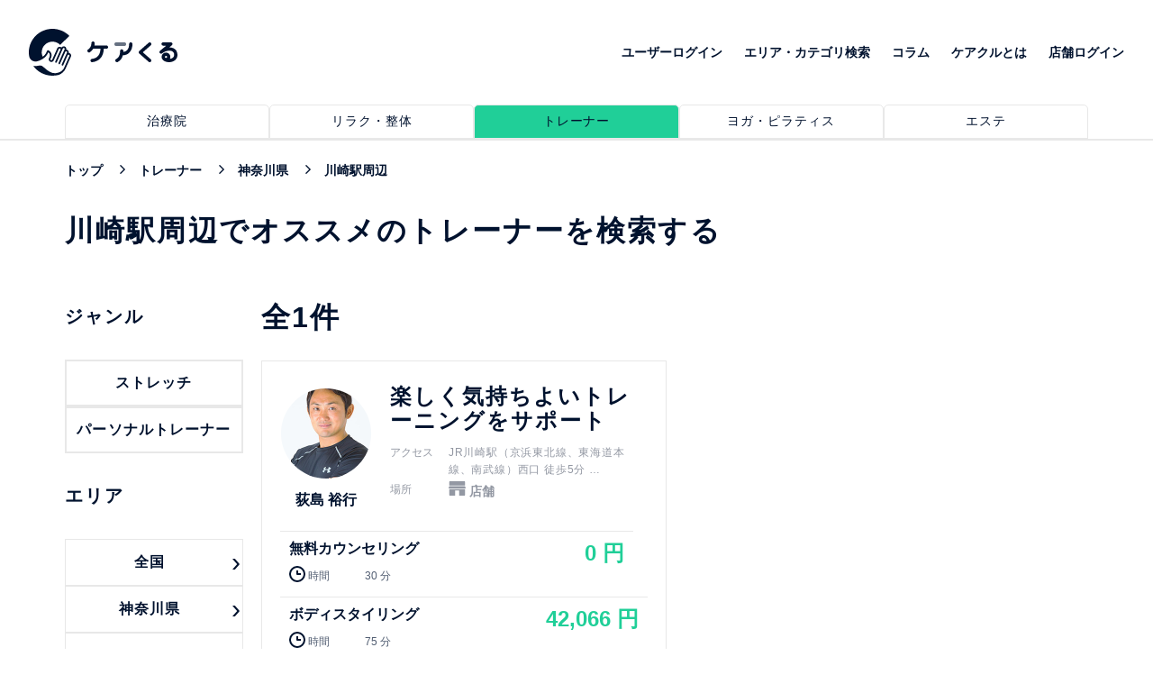

--- FILE ---
content_type: text/html; charset=utf-8
request_url: https://carecle.com/kanagawa/trainer/1434
body_size: 20597
content:
<!DOCTYPE html>
<html lang='ja'>
<head>
<!-- / Google Tag Manager -->
<script>
  (function(w,d,s,l,i){w[l]=w[l]||[];w[l].push({'gtm.start':
  new Date().getTime(),event:'gtm.js'});var f=d.getElementsByTagName(s)[0],
  j=d.createElement(s),dl=l!='dataLayer'?'&l='+l:'';j.async=true;j.src=
  'https://www.googletagmanager.com/gtm.js?id='+i+dl;f.parentNode.insertBefore(j,f);
  })(window,document,'script','dataLayer','GTM-MHCR84L');
</script>
<meta content='text/html; charset=UTF-8' http-equiv='Content-Type'>
<base href='/'>
<meta charset='UTF-8'>
<meta content='width=device-width, initial-scale=1.0' name='viewport'>
<meta content='ie=edge' http-equiv='X-UA-Compatible'>
<meta content='website' property='og:type'>
<meta content='ケアくる' property='og:site_name'>
<meta content='https://carecle.com/kanagawa/trainer/1434' property='og:url'>
<meta content='https://carecle.com/assets/carecle_ogp-6595d5ecbca93dd52203d43cdca549b6d90ee0f3acf397fe82660a690d17f596.jpg' property='og:image'>
<link href='https://carecle.com/kanagawa/trainer/1434' rel='canonical'>
<meta content='川崎駅周辺でオススメのトレーナーを検索する | ケアくる' property='og:title'>
<meta content='川崎駅周辺であなたにぴったりなパーソナルトレーナーは1件ありました。口コミやランキングから人気・おすすめのパーソナルトレーナーを検索して予約することができます！' property='og:description'>
<meta content='川崎駅周辺であなたにぴったりなパーソナルトレーナーは1件ありました。口コミやランキングから人気・おすすめのパーソナルトレーナーを検索して予約することができます！' name='description'>
<meta content='川崎駅周辺、検索一覧、パーソナルトレーナー、トレーニング、トレーナー、予約' name='keywords'>
<title>川崎駅周辺でオススメのトレーナーを検索する | ケアくる</title>

<link rel="shortcut icon" type="image/x-icon" href="/assets/favicon-ba00234b4efbcdce40a9701dd315b2c5911b1d36133169879c614e13b471490b.ico" />
<meta name="csrf-param" content="authenticity_token" />
<meta name="csrf-token" content="oVtJh4VHq8Qy98PDEYSydFZlSwzpSa2WKguoFvFXnCfcHMyE81pksFUoA5nCZKZCAIU2KxZgiNWzNNZ5HNnyKQ==" />
<link rel="stylesheet" media="screen" href="/assets/application-bc34d360cdc67d5f3442a64a9a08ab1a2c2de8aad73d864b14ed481b84b07481.css" />

<script src="/assets/application-2c0bd8f05a5fdf6a6af6522e750ba9c7cc1152aeb9e438759e723c2019b0efbf.js"></script>
</head>
<body>
<!-- / Google Tag Manager (noscript) -->
<noscript>
<iframe height='0' src='https://www.googletagmanager.com/ns.html?id=GTM-MHCR84L' style='display:none;visibility:hidden' width='0'></iframe>
</noscript>
<div class='loading' id='loading'></div>
<script>$(document).ready(function() {  });</script>

<header>
<div class='header-top clearfix'>
<div class='logo'>
<a href="/trainer"><img alt="ケアクル" title="ケアクル" src="/assets/front/logo-head-f0d37be12c1e3540292fe5cb996a958ef3e1adee36db1cbb84d32342497ba659.svg" />
</a>
</div>
<nav>
<ul>
<li>
<a href="/customers/sign_in">ユーザーログイン</a>
</li>
<li>
<a href="/browse">エリア・カテゴリ検索</a>
</li>
<li>
<a href="/column">コラム</a>
</li>
<li>
<a href="/about">ケアクルとは</a>
</li>
<li>
<a href="/owner/users/sign_in">店舗ログイン</a>
</li>
</ul>
</nav>
</div>

<div class='gnavi-head'>
<div class='wrap'>
<ul class='clearfix'>
<li>
<a class="" href="/clinic/kanagawa"><span>治療院</span>
</a></li>
<li>
<a class="" href="/relaxation/kanagawa"><span>リラク・整体</span>
</a></li>
<li>
<a class="active" href="/trainer/kanagawa"><span>トレーナー</span>
</a></li>
<li>
<a class="" href="/yoga_pilate/kanagawa"><span>ヨガ・ピラティス</span>
</a></li>
<li>
<a class="" href="/beauty_salon/kanagawa"><span>エステ</span>
</a></li>
</ul>
</div>
</div>

<div class='container clearfix'>
<ul class='breadcrumb-front black'>
<li class='breadcrumb-item' itemscope='itemscope' itemtype='http://data-vocabulary.org/Breadcrumb'>
<a itemprop="url" href="/"><span itemprop='title'>トップ</span>
</a></li>
<li class='breadcrumb-item' itemscope='itemscope' itemtype='http://data-vocabulary.org/Breadcrumb'>
<a itemprop="url" href="/trainer"><span itemprop='title'>トレーナー</span>
</a></li>
<li class='breadcrumb-item' itemscope='itemscope' itemtype='http://data-vocabulary.org/Breadcrumb'>
<a itemprop="url" href="/trainer/kanagawa"><span itemprop='title'>神奈川県</span>
</a></li>
<li class='breadcrumb-item' itemscope='itemscope' itemtype='http://data-vocabulary.org/Breadcrumb'>
<a>
<span itemprop='title'>川崎駅周辺</span>
</a>
</li>
</ul>

</div>
</header>
<main>
<section>
<div class='container'>
<h1 class='title-main'>川崎駅周辺でオススメのトレーナーを検索する</h1>
</div>
</section>
<section>
<div class='container'>
<div class='wrap-list-doctor left-nav-category'>
<div class='category-nav'>
<div class='title-main'>ジャンル</div>
<div class='wrap-search-by-category'>
<ul class='clearfix'>
<li>
<a class="" href="/kanagawa/trainer/stretch/1434"><h2>ストレッチ</h2>
</a></li>
<li>
<a class="" href="/kanagawa/trainer/personal_trainer/1434"><h2>パーソナルトレーナー</h2>
</a></li>
</ul>
</div>

<div class='title-main'>エリア</div>
<div class='nav-area'>
<ul class='clearfix'>
<li class='tooltip'>
<a class='menu'>全国</a>
<div class='wrap-tooltipMenu'>
<div class='tooltipMenu rightSide wrap-area-group'>
<div class='sub-menu'>
<div class='list-area-group'>
<div class='name'>北海道・東北</div>
<div class='list-prefectures'>
<a class="sub-nav-link" href="/trainer/hokkaido">北海道</a>
<a class="sub-nav-link" href="/trainer/aomori">青森県</a>
<a class="sub-nav-link" href="/trainer/akita">秋田県</a>
<a class="sub-nav-link" href="/trainer/yamagata">山形県</a>
<a class="sub-nav-link" href="/trainer/iwate">岩手県</a>
<a class="sub-nav-link" href="/trainer/miyagi">宮城県</a>
<a class="sub-nav-link" href="/trainer/fukushima">福島県</a>
</div>
</div>
<div class='list-area-group'>
<div class='name'>関東</div>
<div class='list-prefectures'>
<a class="sub-nav-link" href="/trainer/tokyo">東京都</a>
<a class="sub-nav-link" href="/trainer/kanagawa">神奈川県</a>
<a class="sub-nav-link" href="/trainer/saitama">埼玉県</a>
<a class="sub-nav-link" href="/trainer/chiba">千葉県</a>
<a class="sub-nav-link" href="/trainer/tochigi">栃木県</a>
<a class="sub-nav-link" href="/trainer/ibaragi">茨城県</a>
<a class="sub-nav-link" href="/trainer/gunma">群馬県</a>
</div>
</div>
<div class='list-area-group'>
<div class='name'>中部</div>
<div class='list-prefectures'>
<a class="sub-nav-link" href="/trainer/aichi">愛知県</a>
<a class="sub-nav-link" href="/trainer/gifu">岐阜県</a>
<a class="sub-nav-link" href="/trainer/shizuoka">静岡県</a>
<a class="sub-nav-link" href="/trainer/mie">三重県</a>
<a class="sub-nav-link" href="/trainer/niigata">新潟県</a>
<a class="sub-nav-link" href="/trainer/yamanashi">山梨県</a>
<a class="sub-nav-link" href="/trainer/nagano">長野県</a>
<a class="sub-nav-link" href="/trainer/ishikawa">石川県</a>
<a class="sub-nav-link" href="/trainer/toyama">富山県</a>
<a class="sub-nav-link" href="/trainer/fukui">福井県</a>
</div>
</div>
<div class='list-area-group'>
<div class='name'>関西</div>
<div class='list-prefectures'>
<a class="sub-nav-link" href="/trainer/osaka">大阪府</a>
<a class="sub-nav-link" href="/trainer/hyogo">兵庫県</a>
<a class="sub-nav-link" href="/trainer/kyoto">京都府</a>
<a class="sub-nav-link" href="/trainer/shiga">滋賀県</a>
<a class="sub-nav-link" href="/trainer/nara">奈良県</a>
<a class="sub-nav-link" href="/trainer/wakayama">和歌山県</a>
</div>
</div>
<div class='list-area-group'>
<div class='name'>中国・四国</div>
<div class='list-prefectures'>
<a class="sub-nav-link" href="/trainer/okayama">岡山県</a>
<a class="sub-nav-link" href="/trainer/hiroshima">広島県</a>
<a class="sub-nav-link" href="/trainer/tottori">鳥取県</a>
<a class="sub-nav-link" href="/trainer/shimane">島根県</a>
<a class="sub-nav-link" href="/trainer/yamaguchi">山口県</a>
<a class="sub-nav-link" href="/trainer/kagawa">香川県</a>
<a class="sub-nav-link" href="/trainer/tokushima">徳島県</a>
<a class="sub-nav-link" href="/trainer/ehime">愛媛県</a>
<a class="sub-nav-link" href="/trainer/kochi">高知県</a>
</div>
</div>
<div class='list-area-group'>
<div class='name'>九州・沖縄</div>
<div class='list-prefectures'>
<a class="sub-nav-link" href="/trainer/fukuoka">福岡県</a>
<a class="sub-nav-link" href="/trainer/saga">佐賀県</a>
<a class="sub-nav-link" href="/trainer/nagasaki">長崎県</a>
<a class="sub-nav-link" href="/trainer/kumamoto">熊本県</a>
<a class="sub-nav-link" href="/trainer/oita">大分県</a>
<a class="sub-nav-link" href="/trainer/miyazaki">宮崎県</a>
<a class="sub-nav-link" href="/trainer/kagoshima">鹿児島県</a>
<a class="sub-nav-link" href="/trainer/okinawa">沖縄県</a>
</div>
</div>
</div>
</div>
</div>
</li>
<li class='tooltip'>
<a class='menu'>神奈川県</a>
<div class='wrap-tooltipMenu'>
<div class='tooltipMenu rightSide'>
<div class='sub-menu'>
<div class='sub-title'>エリアで探す</div>
<div class='list-areas'>
<a class="sub-nav-link" href="/kanagawa/trainer/1401">横浜駅周辺</a>
<a class="sub-nav-link" href="/kanagawa/trainer/1402">関内・伊勢佐木町</a>
<a class="sub-nav-link" href="/kanagawa/trainer/1403">みなとみらい・元町・中華街</a>
<a class="sub-nav-link" href="/kanagawa/trainer/1404">山手・本牧</a>
<a class="sub-nav-link" href="/kanagawa/trainer/1405">日吉・綱島・大倉山</a>
<a class="sub-nav-link" href="/kanagawa/trainer/1406">鶴見</a>
<a class="sub-nav-link" href="/kanagawa/trainer/1407">菊名～反町</a>
<a class="sub-nav-link" href="/kanagawa/trainer/1408">小机～中山（横浜線）</a>
<a class="sub-nav-link" href="/kanagawa/trainer/1409">港北ニュータウン</a>
<a class="sub-nav-link" href="/kanagawa/trainer/1410">新横浜駅周辺</a>
<a class="sub-nav-link" href="/kanagawa/trainer/1411">三ッ沢・羽沢</a>
<a class="sub-nav-link" href="/kanagawa/trainer/1412">神奈川・東神奈川</a>
<a class="sub-nav-link" href="/kanagawa/trainer/1413">子安・新子安</a>
<a class="sub-nav-link" href="/kanagawa/trainer/1414">藤が丘・青葉台・田奈</a>
<a class="sub-nav-link" href="/kanagawa/trainer/1415">たまプラーザ～市が尾</a>
<a class="sub-nav-link" href="/kanagawa/trainer/1416">長津田・十日市場</a>
<a class="sub-nav-link" href="/kanagawa/trainer/1417">保土ケ谷・天王町・星川</a>
<a class="sub-nav-link" href="/kanagawa/trainer/1418">いずみ野線・中田周辺</a>
<a class="sub-nav-link" href="/kanagawa/trainer/1419">上大岡・永谷</a>
<a class="sub-nav-link" href="/kanagawa/trainer/1420">金沢文庫・金沢八景・能見台</a>
<a class="sub-nav-link" href="/kanagawa/trainer/1421">和田町～鶴ヶ峰</a>
<a class="sub-nav-link" href="/kanagawa/trainer/1422">戸塚・東戸塚</a>
<a class="sub-nav-link" href="/kanagawa/trainer/1423">磯子・根岸・杉田</a>
<a class="sub-nav-link" href="/kanagawa/trainer/1424">二俣川・希望ヶ丘・三ツ境</a>
<a class="sub-nav-link" href="/kanagawa/trainer/1425">黄金町・井土ヶ谷・弘明寺</a>
<a class="sub-nav-link" href="/kanagawa/trainer/1426">洋光台・港南台・本郷台</a>
<a class="sub-nav-link" href="/kanagawa/trainer/1427">大船・北鎌倉</a>
<a class="sub-nav-link" href="/kanagawa/trainer/1428">鎌倉</a>
<a class="sub-nav-link" href="/kanagawa/trainer/1429">江ノ島</a>
<a class="sub-nav-link" href="/kanagawa/trainer/1430">藤沢・辻堂</a>
<a class="sub-nav-link" href="/kanagawa/trainer/1431">湘南台</a>
<a class="sub-nav-link" href="/kanagawa/trainer/1432">茅ヶ崎・寒川</a>
<a class="sub-nav-link" href="/kanagawa/trainer/1433">平塚・大磯・二宮</a>
<a class="sub-nav-link" href="/kanagawa/trainer/1434">川崎駅周辺</a>
<a class="sub-nav-link" href="/kanagawa/trainer/1435">川崎市幸区</a>
<a class="sub-nav-link" href="/kanagawa/trainer/1436">川崎市中原区</a>
<a class="sub-nav-link" href="/kanagawa/trainer/1437">川崎市高津区</a>
<a class="sub-nav-link" href="/kanagawa/trainer/1438">川崎市多摩区</a>
<a class="sub-nav-link" href="/kanagawa/trainer/1439">川崎市宮前区</a>
<a class="sub-nav-link" href="/kanagawa/trainer/1440">川崎市麻生区</a>
<a class="sub-nav-link" href="/kanagawa/trainer/1441">川崎市川崎区その他</a>
<a class="sub-nav-link" href="/kanagawa/trainer/1442">横須賀市</a>
<a class="sub-nav-link" href="/kanagawa/trainer/1443">逗子・葉山</a>
<a class="sub-nav-link" href="/kanagawa/trainer/1444">三浦海岸・三崎</a>
<a class="sub-nav-link" href="/kanagawa/trainer/1445">相模原市</a>
<a class="sub-nav-link" href="/kanagawa/trainer/1446">大和市</a>
<a class="sub-nav-link" href="/kanagawa/trainer/1447">座間市</a>
<a class="sub-nav-link" href="/kanagawa/trainer/1448">海老名市</a>
<a class="sub-nav-link" href="/kanagawa/trainer/1449">厚木市</a>
<a class="sub-nav-link" href="/kanagawa/trainer/1450">伊勢原市</a>
<a class="sub-nav-link" href="/kanagawa/trainer/1451">秦野市</a>
<a class="sub-nav-link" href="/kanagawa/trainer/1452">小田原</a>
<a class="sub-nav-link" href="/kanagawa/trainer/1453">南足柄・足柄上郡</a>
<a class="sub-nav-link" href="/kanagawa/trainer/1454">箱根</a>
<a class="sub-nav-link" href="/kanagawa/trainer/1455">湯河原・真鶴</a>
</div>
</div>
</div>
</div>
</li>
<li class='tooltip'>
<a class='menu station'>川崎駅周辺</a>
<div class='wrap-tooltipMenu'>
<div class='tooltipMenu rightSide'>
<div class='sub-menu'>
<div class='sub-title'>駅で探す</div>
<div class='list-areas'>
<a class="sub-nav-link" href="/kanagawa/trainer/1434/1434001">川崎駅</a>
<a class="sub-nav-link" href="/kanagawa/trainer/1434/1434002">京急川崎駅</a>
</div>
</div>
</div>
</div>
</li>
</ul>
</div>



</div>
<div class='list-doctor clearfix'>
<div class='title-main'>
全<b>1</b>件
</div>

<ul>
<li class='item'>
<div class='info-doctor'>
<div class='img'>
<img alt="es three 川崎店 荻島 裕行" title="es three 川崎店 荻島 裕行" src="https://s3-ap-northeast-1.amazonaws.com/carecle-web/images/profile_images/1156/thumb_defa6df5cc.jpeg" />
<div class='name'>
荻島 裕行
</div>
</div>
<div class='info-list'>
<div class='title'>
<a href="/detail/1156">楽しく気持ちよいトレーニングをサポート</a>
</div>
<div class='item stretch'>
<div class='label'>
アクセス
</div>
<div class='content'>
<span class='text'>
JR川崎駅（京浜東北線、東海道本線、南武線）西口 徒歩5分<br><br>南幸町二丁目交差点（ジョナサンが見えます）の信号を渡り左にすすみます。<br>家系とんこつラーメン峰のビル「Fins CROSS Kawasaki」の2階がエススリー ダイエットジム 川崎店です。「Fins CROSS Kawasaki」ビル入り口のインターフォンで201をお呼出ください。
</span>
</div>
</div>
<div class='item'>
<div class='label'>
場所
</div>
<div class='content'>
<b>
<svg height='16px' version='1.1' viewbox='0 0 19 16' width='19px' xmlns:xlink='http://www.w3.org/1999/xlink' xmlns='http://www.w3.org/2000/svg'>
<g fill-rule='evenodd' fill='none' stroke-width='1' stroke='none' transform='translate(-503.000000, -1742.000000)'>
<path d='M503.862283,1757.49025 C503.862283,1757.77177 504.087314,1758 504.364705,1758 L510.288677,1758 L510.288677,1752.2807 L514.711325,1752.2807 L514.711325,1758 L520.635112,1758 C520.912688,1758 521.137719,1757.77177 521.137719,1757.49025 L521.137719,1750.72922 L503.862283,1750.72922 L503.862283,1757.49025 Z M521.942411,1749.13651 L521.137719,1747.57242 L503.862283,1747.57242 L503.057591,1749.13651 C502.883247,1749.47566 503.125732,1749.88184 503.503012,1749.88184 L521.496804,1749.88184 C521.87427,1749.88184 522.116755,1749.47566 521.942411,1749.13651 Z M521.137719,1742.50975 C521.137719,1742.22823 520.912688,1742 520.635112,1742 L504.364705,1742 C504.087314,1742 503.862283,1742.22823 503.862283,1742.50975 L503.862283,1746.81919 L521.137719,1746.81919 L521.137719,1742.50975 Z' fill='#9398A3'></path>
</g>
</svg>
店舗
</b>
</div>
</div>
</div>
</div>
<div class='list-treatment'>
<ul>
<li>
<div class='service-block'>
<div class='content'>
<div class='title'>
無料カウンセリング
</div>
<div class='time'>
<img class="icon" title="時間" alt="時間" src="/assets/front/clock-icon-b6404b92bf69a66300d30ff57f99a5c62d70293581320b0b95f352bee60dadf1.svg" />
<span class='text'>時間</span>
<span class='minute'>
30
分
</span>
</div>
</div>
<div class='price'>
0
円
</div>
</div>
</li>
<li>
<div class='service-block'>
<div class='content'>
<div class='title'>
ボディスタイリング
</div>
<div class='time'>
<img class="icon" title="時間" alt="時間" src="/assets/front/clock-icon-b6404b92bf69a66300d30ff57f99a5c62d70293581320b0b95f352bee60dadf1.svg" />
<span class='text'>時間</span>
<span class='minute'>
75
分
</span>
</div>
</div>
<div class='price'>
42,066
円
</div>
</div>
</li>
</ul>
</div>
<span class='link-more'>
<a href="/detail/1156">詳細を見る</a>
</span>
<a class="anchor" href="/detail/1156">詳細を見る</a>
</li>

</ul>
</div>
</div>
<div class='pagination-box'>

</div>
</div>
</section>
</main>

<section>
<div class='container'>
<div class='faq-block'>
<div class='title-main'>よくある質問</div>
<ul class='clearfix'>
<li>
<p>
Q:
毎日の筋トレはやっていいんですか？<br>
</p>
<p>
A:
「トレーニング＝組織を傷つけること」です。傷ついた組織が修復する過程で、筋力がついてくるため、毎日同じ部分のトレーニングをやってしまうと傷ついた組織が修復される前に負荷がかかり、違和感や痛みを生じ怪我や故障に繋がる可能性があります。そのため、同じ部位のトレーニングは毎日やらないことをおすすめします。ですが日によって鍛える部分を変えることで、毎日トレーニングを行うことは可能です。
</p>
</li>
<li>
<p>
Q:
パーソナルジムの入会金・月会費の相場はどれぐらいですか？
</p>
<p>
A:
入会金はほとんどのパーソナルジムで必要になっています。平均は4万円ほどになります。<br><br>また、パーソナルジムは短期間で成果を出すことを目標にしていることが多いので、1~2ヶ月のコースが多いです。<br><br>2ヶ月の料金は平均すると25万ほどです。入会金と合わせると約30万前後かかるのが相場です。<br>1ヶ月ですと入会金と合わせて20万円が相場になります。<br><br>ただ有名なパーソナルジムになると2ヶ月で40~50万円くらいするところもあります。<br><br>相場として期間が長くなればなるほど月でかかる金額は安くなります。
</p>
</li>
<li>
<p>
Q:
パーソナルトレーニングジムと普通のジムは何が違うんですか？
</p>
<p>
A:
一般的なジムですと目標設定やトレーニングのメニューは自分で作らないといけないですが、<br>パーソナルトレーニングジムの場合はパーソナルトレーナーがあなたオリジナルのメニューやトレーニングメニューなどの作成をしてくれますので、目標を達成がしやすくなります。
</p>
</li>
</ul>
</div>
</div>
</section>

<footer>
<div class='logo-footer'>
<div class='img'>
<img alt="ケアくる" title="ケアくる" src="/assets/front/logo-footer-e7af3dd8d0d2c65f098af824103fcf7940dba80053376a161e7fb80adcd8dd9a.svg" />
</div>
<p>©2018 Carecle, All Rights Reserved.</p>
</div>
<div class='nav-contact'>
<nav>
<ul>
<li>
<a href="/owner/users/sign_in">店舗ログイン</a>
</li>
<li>
<a href='https://corp.carecle.com/company' target='_blank'>運営会社</a>
</li>
<li>
<a href="/terms">利用規約</a>
</li>
<li>
<a href='https://corp.carecle.com/privacy/' target='_blank'>個人情報保護方針</a>
</li>
</ul>
</nav>
<div class='contact'>
<a class='btn-mail' href='https://corp.carecle.com/contact/' target='_blank'>
<img class="icon" alt="お問い合わせ" title="お問い合わせ" src="/assets/front/icon-mail-b065b4c4eeff4386dbb0e1546f10cced6300e7d2410a4936032761f9fefa2964.svg" />
<span class='text'>お問い合わせ</span>
</a>
</div>
</div>
</footer>

</body>
</html>


--- FILE ---
content_type: image/svg+xml
request_url: https://carecle.com/assets/front/logo-head-f0d37be12c1e3540292fe5cb996a958ef3e1adee36db1cbb84d32342497ba659.svg
body_size: 9075
content:
<?xml version="1.0" encoding="UTF-8"?>
<svg width="165px" height="52px" viewBox="0 0 165 52" version="1.1" xmlns="http://www.w3.org/2000/svg" xmlns:xlink="http://www.w3.org/1999/xlink">
    <!-- Generator: Sketch 48.2 (47327) - http://www.bohemiancoding.com/sketch -->
    <title>Group</title>
    <desc>Created with Sketch.</desc>
    <defs></defs>
    <g id="header" stroke="none" stroke-width="1" fill="none" fill-rule="evenodd" transform="translate(-32.000000, -32.000000)">
        <g id="Group" transform="translate(32.000000, 32.000000)" fill="#00122E">
            <path d="M45.2729236,27.000153 C44.9252715,26.8480422 44.5645949,26.7714898 44.206924,26.7585653 C44.6106814,25.3955338 43.9444316,23.9082288 42.5999095,23.3186754 C42.2522574,23.1665647 41.8915808,23.0900122 41.532908,23.0770878 C41.9376673,21.7140563 41.2714175,20.2267513 39.9268955,19.6371979 C38.5813715,19.0466504 37.0254529,19.5596513 36.2810565,20.7745488 C36.0305867,20.5200367 35.7310248,20.3072805 35.3833727,20.1551698 C33.9216307,19.5139186 32.2064133,20.172071 31.561203,21.622591 L25.9286373,34.2736311 C25.699207,34.7886204 25.0900643,35.0222545 24.5710908,34.7945855 C24.0521173,34.5679107 23.8166757,33.9634445 24.046106,33.4484552 L24.7323934,31.9084582 C26.1149869,28.8016213 24.6933201,25.1579229 21.5624472,23.7859437 C21.0955714,23.581141 20.5485453,23.7899205 20.3421581,24.2542062 C19.711976,25.6063016 18.6018937,29.0372438 15.4319475,30.9401193 C15.4319475,30.9401193 14.8508575,29.9638269 14.4881771,27.9625268 C14.4761546,27.8899511 14.4611264,27.8183695 14.4471001,27.746788 C14.3659479,27.1920312 14.3198614,26.6273325 14.3198614,26.0507036 C14.3198614,19.5218721 19.6729027,14.2109208 26.2522443,14.2109208 C29.5965176,14.2109208 32.6221932,15.5848883 34.7902601,17.7929795 L45.0424914,7.87893851 C40.2705401,3.0213368 33.6110481,0 26.2522443,0 C11.7760898,0 0,11.6866779 0,26.0507036 C0,27.4972469 0.1212274,28.9159529 0.350657769,30.297874 L0.360676562,30.2958856 C1.01089625,34.167253 4.69981598,36.7839553 8.60113413,36.1387274 C8.84559269,36.0989599 9.08504186,36.046268 9.31948162,35.98264 C11.6207985,35.4119761 19.0918127,32.9742276 21.621558,25.9274243 C23.2405951,27.0995717 23.8797941,29.2748547 23.0382154,31.1657999 L22.35293,32.7057969 C21.7097234,34.1473692 22.3699619,35.8394769 23.8226869,36.4757571 C25.2764139,37.1130315 26.9806106,36.4578617 27.6218134,35.0162894 L33.2553809,22.3652493 C33.4878169,21.8423065 34.1069784,21.6046956 34.6349688,21.8353472 C35.1629592,22.066993 35.4024084,22.681401 35.1689705,23.205338 L29.3590722,36.2550474 L29.3049707,36.3753441 C29.0975817,36.8396299 29.3099801,37.3824564 29.7778577,37.5872591 C30.2447335,37.7920618 30.7917596,37.5822882 30.9991487,37.1180024 L31.0522483,36.9977057 L36.8631484,23.9479963 L37.7979019,21.8482716 C38.0313398,21.3243347 38.6505012,21.0867238 39.1784916,21.3183695 C39.7054801,21.5490211 39.9459312,22.1634292 39.7124933,22.6873662 L38.7777399,24.7870909 L32.9127382,37.957097 C32.7063511,38.4213827 32.9177476,38.9642092 33.3856253,39.1690119 C33.8535029,39.3738146 34.400529,39.164041 34.6069162,38.7007495 L40.4709159,25.5297492 C40.7043538,25.0058122 41.3235153,24.7682013 41.8505038,24.999847 C42.3784942,25.2304986 42.6189452,25.8449067 42.3855074,26.3688437 L41.4507539,28.4685684 L36.5215076,39.5388498 C36.3151204,40.0041297 36.526517,40.5459621 36.9933928,40.7517589 C37.4612704,40.9565616 38.0082965,40.7457938 38.2156855,40.2815081 L43.14393,29.2112267 C43.3773679,28.6872897 43.9965293,28.4496788 44.5245198,28.6813246 C45.0525102,28.9119761 45.2919593,29.5273784 45.0585214,30.0503212 L39.1945217,43.2213215 C37.5173756,46.987305 33.8354691,48.6426277 29.9992731,49.1725298 C21.9832365,49.9808045 16.6091557,41.1792597 13.4221775,40.7169624 C10.8463457,40.3441419 9.62806046,41.7121444 4.99036099,41.2150505 C9.76531793,47.7458703 17.5168584,52 26.2522443,52 C28.7058469,52 31.0823046,51.6649587 33.3365332,51.036632 C36.592641,49.8227287 39.3748599,47.363108 40.8886996,43.9639798 L46.7526994,30.7929795 C47.3989116,29.3424595 46.7346656,27.6414041 45.2729236,27.000153" id="Fill-1"></path>
            <g id="Page-1" transform="translate(65.000000, 14.000000)">
                <path d="M41.215629,5 L31.784371,5 C30.7996554,5 30,4.1045591 30,2.999454 C30,1.8954409 30.7996554,1 31.784371,1 L41.215629,1 C42.2003446,1 43,1.8954409 43,2.999454 C43,4.1045591 42.2003446,5 41.215629,5" id="Fill-1" opacity="0.6"></path>
                <path d="M48.0691607,1.00044138 C47.0616417,1.05343763 46.2863205,1.93195239 46.339138,2.96028347 C46.4338109,4.84368865 45.9106186,7.72485015 44.1287749,9.64290673 C43.0505004,10.8037284 41.6244275,11.4315302 39.9143359,11.5772699 C39.9252981,11.2297368 39.9551948,10.8934144 39.9482189,10.5336514 C39.9272912,9.50532032 38.9905277,8.65839948 38.0846576,8.70731909 C37.0771386,8.73075974 36.2759069,9.58379553 36.2968345,10.6141649 C36.3496521,13.1365826 35.8693117,17.636168 32.0574817,19.4400788 C31.1456321,19.8722021 30.7460128,20.9820659 31.1685529,21.9176535 C31.4774856,22.5994707 32.1362097,23 32.825827,23 C33.0819421,23 33.34304,22.9459846 33.5931758,22.8277622 C36.5120908,21.4468022 38.4972321,18.8102388 39.3951298,15.3542718 C42.3489244,15.304333 44.9011065,14.2321781 46.7736368,12.2152632 C49.352726,9.44009416 50.1230644,5.51633336 49.984543,2.76868164 C49.9347152,1.73831224 48.985993,0.979039051 48.0691607,1.00044138" id="Fill-3"></path>
                <path d="M21.195357,4.4426934 L7.85656252,4.4426934 C8.01121806,3.60182486 8.0939637,2.7258365 8.07426236,1.79967699 C8.05357595,0.78621967 7.25468648,-0.0406009553 6.23317184,0.00154281443 C5.23628387,0.0236181224 4.44527494,0.86448667 4.46596135,1.87894741 C4.52999071,4.87516875 3.3873128,7.05560713 0.761123751,8.95207676 C-0.0515566579,9.54008269 -0.243644755,10.6859919 0.331634468,11.5138159 C0.684288512,12.0205446 1.24085146,12.289462 1.80628001,12.289462 C2.16681459,12.289462 2.53030437,12.1790854 2.847496,11.950305 C4.41769306,10.8174403 5.60568405,9.53907927 6.46466262,8.11823218 L14.6170785,8.11823218 C14.3294388,17.4069197 7.94226336,19.0625678 5.07965819,19.3304818 C4.08769556,19.4248035 3.35776079,20.3188535 3.44838697,21.330304 C3.53605795,22.2835559 4.32312661,23 5.2441644,23 C5.30031323,23 5.35646206,22.9969897 5.41359596,22.9919726 C11.5722359,22.4129975 17.954486,18.1735349 18.2273496,8.11823218 L21.195357,8.11823218 C22.1912599,8.11823218 23,7.29542524 23,6.2809645 C23,5.26550034 22.1912599,4.4426934 21.195357,4.4426934" id="Fill-5"></path>
                <path d="M70.5921733,1.67563661 C69.9652583,0.878749861 68.8505281,0.773789074 68.1019009,1.43004875 L57.6404386,10.5799799 C57.2347309,10.9335856 57,11.4614467 57,12.0168217 C57,12.5721968 57.2347309,13.0980197 57.6404386,13.4526445 L68.0536023,22.5699665 C68.3829983,22.8593729 68.7838762,23 69.1828221,23 C69.6889907,23 70.1932274,22.7707167 70.5438747,22.3253977 C71.1678918,21.5325871 71.0645329,20.3566186 70.3110758,19.6973018 L61.5410281,12.0178408 L70.3593743,4.3027134 C71.1128315,3.64543468 71.2161903,2.46946625 70.5921733,1.67563661" id="Fill-7"></path>
                <path d="M87.2656149,15.9820149 C87.9117566,15.9820149 88.4388721,16.5036286 88.4388721,17.1442416 C88.4388721,17.7848546 87.9117566,18.3064683 87.2656149,18.3064683 C86.8015132,18.3064683 86.408427,18.0317782 86.2183854,17.6430471 C86.2103836,17.6251972 86.1923796,17.6093306 86.1853781,17.5914807 C86.1273654,17.4526482 86.0943582,17.3029074 86.0943582,17.1442416 C86.0943582,16.5036286 86.6194733,15.9820149 87.2656149,15.9820149 M95.2973757,7.41009691 C93.9950902,6.84584178 92.5177664,6.57412666 90.9674265,6.57412666 L90.965426,6.57412666 L93.8180514,4.21000676 C94.4101812,3.71913455 94.6292292,2.91588911 94.3671718,2.19693487 C94.1041141,1.47897228 93.414963,1 92.6447942,1 L84.1069225,1 C83.096701,1 82.275521,1.81316205 82.275521,2.81672301 C82.275521,3.81929231 83.096701,4.63245436 84.1069225,4.63245436 L87.5946871,4.63245436 L80.6581664,10.3771467 C79.8849969,11.0167681 79.7779734,12.1542033 80.4171135,12.9247239 C81.0582541,13.6972279 82.2035052,13.8082939 82.9866769,13.1815641 C86.2783985,10.5377958 90.9394203,9.48167681 93.8280536,10.739103 C95.3663908,11.4054992 96.2055748,12.6599504 96.3256011,14.4657652 C96.5396481,17.7650214 93.9180733,18.834032 92.3347262,19.1771467 C92.0766696,19.2336714 91.8216137,19.2624296 91.5655576,19.2941627 C91.8976304,18.6446247 92.1026754,17.9217039 92.1026754,17.1442416 C92.1026754,14.5004733 89.9331997,12.3495605 87.2656149,12.3495605 C84.5990303,12.3495605 82.430555,14.5004733 82.430555,17.1442416 C82.430555,17.7342799 82.5525817,18.2925851 82.7496249,18.8151904 C82.7576267,18.8379986 82.7526256,18.8617985 82.7626278,18.8846067 C82.7686291,18.9024566 82.7806317,18.9163399 82.7876332,18.9341898 C82.868651,19.132522 82.973674,19.3159793 83.0796973,19.4994366 C84.3849834,21.8546315 87.4426537,23 90.5213287,23 C91.3995212,23 92.2797142,22.9077755 93.1168977,22.7253099 C97.6298871,21.7465405 100.261464,18.4909173 99.9794021,14.2307415 C99.7723568,11.0534595 98.1099923,8.6318233 95.2973757,7.41009691" id="Fill-9"></path>
            </g>
        </g>
    </g>
</svg>

--- FILE ---
content_type: image/svg+xml
request_url: https://carecle.com/assets/front/clock-icon-b6404b92bf69a66300d30ff57f99a5c62d70293581320b0b95f352bee60dadf1.svg
body_size: 598
content:
<?xml version="1.0" encoding="UTF-8"?>
<svg width="18px" height="18px" viewBox="0 0 18 18" version="1.1" xmlns="http://www.w3.org/2000/svg" xmlns:xlink="http://www.w3.org/1999/xlink">
    <!-- Generator: Sketch 48.2 (47327) - http://www.bohemiancoding.com/sketch -->
    <g stroke="none" stroke-width="1" fill="none" fill-rule="evenodd" transform="translate(-193.000000, -2316.000000)">
        <g id="Group-2-Copy-8" transform="translate(194.000000, 2317.000000)" stroke="#00122E" stroke-width="2">
            <circle cx="8" cy="8" r="8"></circle>
            <polyline  stroke-linejoin="round" points="8 4 8 8 12 8"></polyline>
        </g>
    </g>
</svg>

--- FILE ---
content_type: image/svg+xml
request_url: https://carecle.com/assets/front/logo-footer-e7af3dd8d0d2c65f098af824103fcf7940dba80053376a161e7fb80adcd8dd9a.svg
body_size: 9132
content:
<?xml version="1.0" encoding="UTF-8"?>
<svg width="100px" height="128px" viewBox="0 0 100 128" version="1.1" xmlns="http://www.w3.org/2000/svg" xmlns:xlink="http://www.w3.org/1999/xlink">
    <!-- Generator: Sketch 48.2 (47327) - http://www.bohemiancoding.com/sketch -->
    <title>Group 10</title>
    <desc>Created with Sketch.</desc>
    <defs></defs>
    <g id="footer" stroke="none" stroke-width="1" fill="none" fill-rule="evenodd" transform="translate(-64.000000, -426.000000)">
        <g id="Group-10" transform="translate(64.000000, 426.000000)" fill="#FFFFFF">
            <path d="M87.0602955,46.2118002 C86.4685472,45.9514569 85.8546297,45.8204344 85.2458281,45.7983137 C85.9330747,43.4654329 84.7990325,40.9198532 82.5104843,39.9108099 C81.918736,39.6504665 81.3048185,39.519444 80.6943116,39.4973233 C81.3832635,37.1644425 80.2492213,34.6188628 77.9606731,33.6098195 C75.6704196,32.5990746 73.0220475,33.4770954 71.7549899,35.5564393 C71.3286582,35.1208321 70.8187656,34.7566916 70.2270173,34.4963483 C67.7389459,33.3988223 64.8194268,34.5252753 63.7211965,37.0078961 L54.1338508,58.6606378 C53.743331,59.5420618 52.7064924,59.9419356 51.8231333,59.5522713 C50.9397742,59.1643087 50.5390224,58.1297415 50.9295422,57.2483175 L52.0976909,54.6125535 C54.4510415,49.2950826 52.0311831,43.0587527 46.7020377,40.7105575 C45.9073555,40.3600298 44.9762473,40.7173639 44.62495,41.5120067 C43.5522996,43.8261701 41.6627978,49.6983596 36.2671446,52.9552042 C36.2671446,52.9552042 35.2780552,51.2842421 34.660727,47.85894 C34.6402631,47.7347239 34.6146832,47.6122094 34.5908087,47.4896949 C34.4526772,46.5402072 34.3742322,45.5737037 34.3742322,44.5867811 C34.3742322,33.412435 43.4857919,24.3225375 54.6846712,24.3225375 C60.3770512,24.3225375 65.5271373,26.6741358 69.217464,30.4533688 L86.6680704,13.4851063 C78.5456001,5.17113414 67.2102946,0 54.6846712,0 C30.0444081,0 10,20.0021987 10,44.5867811 C10,47.0625956 10.2063445,49.4907655 10.5968643,51.8559766 L10.6139176,51.8525734 C11.7206745,58.4785676 17.9996868,62.9571543 24.6402283,61.852822 C25.056328,61.7847583 25.463901,61.694574 25.8629474,61.5856722 C29.7800825,60.6089592 42.4967025,56.4366588 46.802652,44.3757839 C49.5584597,46.3819593 50.646458,50.1050398 49.2139837,53.3414653 L48.0475404,55.9772293 C46.9527207,58.4445358 48.0765309,61.3406432 50.5492544,62.4296612 C53.0236832,63.5203809 55.9244436,62.3990326 57.0158526,59.9317261 L66.6049037,38.2789844 C67.0005395,37.3839477 68.0544313,36.9772675 68.9531384,37.3720366 C69.8518454,37.7685072 70.2594185,38.8200902 69.8620774,39.7168285 L59.9728888,62.0519081 L59.8808012,62.2578006 C59.5277986,63.0524434 59.8893278,63.9815119 60.6857153,64.3320396 C61.4803975,64.6825673 62.4115058,64.3235317 62.7645084,63.5288888 L62.8548907,63.3229963 L72.7457846,40.9879168 L74.3368542,37.3941572 C74.7341953,36.4974189 75.7880871,36.0907388 76.6867942,36.4872094 C77.583796,36.8819784 77.9930743,37.9335615 77.5957332,38.8302998 L76.0046636,42.4240593 L66.021682,64.9650314 C65.6703848,65.7596742 66.0302087,66.6887427 66.8265962,67.0392704 C67.6229837,67.3897981 68.554092,67.0307625 68.9053892,66.2378212 L78.8866654,43.6951476 C79.2840065,42.7984093 80.3378983,42.3917291 81.2349001,42.7881998 C82.1336072,43.1829688 82.5428855,44.2345519 82.1455444,45.1312901 L80.5544748,48.7250497 L72.1642682,67.6722622 C71.812971,68.4686066 72.1727949,69.3959735 72.967477,69.7482028 C73.7638645,70.0987305 74.6949728,69.7379933 75.0479754,68.9433504 L83.4364766,49.996138 C83.8338177,49.0993997 84.8877095,48.6927195 85.7864166,49.0891901 C86.6851237,49.4839592 87.0926967,50.5372438 86.6953556,51.4322805 L76.7140794,73.9749541 C73.8593628,80.4205797 67.5922878,83.2537282 61.0625925,84.160676 C47.4182749,85.5440693 38.2709033,70.4798868 32.8462596,69.6886471 C28.4618651,69.0505506 26.388188,71.3919394 18.4942315,70.5411441 C26.6218177,81.7188934 39.8159292,89 54.6846712,89 C58.8610159,89 62.9060505,88.4265639 66.7430352,87.3511586 C72.2853464,85.2735164 77.0210382,81.063781 79.5977866,75.2460424 L89.5790628,52.7033688 C90.6789984,50.2207479 89.5483669,47.3093262 87.0602955,46.2118002" id="Fill-1" fill-opacity="0.32"></path>
            <g id="Page-1" opacity="0.32" transform="translate(0.000000, 105.000000)">
                <path d="M41.215629,5 L31.784371,5 C30.7996554,5 30,4.1045591 30,2.999454 C30,1.8954409 30.7996554,1 31.784371,1 L41.215629,1 C42.2003446,1 43,1.8954409 43,2.999454 C43,4.1045591 42.2003446,5 41.215629,5" id="Fill-1" opacity="0.6"></path>
                <path d="M48.0691607,1.00044138 C47.0616417,1.05343763 46.2863205,1.93195239 46.339138,2.96028347 C46.4338109,4.84368865 45.9106186,7.72485015 44.1287749,9.64290673 C43.0505004,10.8037284 41.6244275,11.4315302 39.9143359,11.5772699 C39.9252981,11.2297368 39.9551948,10.8934144 39.9482189,10.5336514 C39.9272912,9.50532032 38.9905277,8.65839948 38.0846576,8.70731909 C37.0771386,8.73075974 36.2759069,9.58379553 36.2968345,10.6141649 C36.3496521,13.1365826 35.8693117,17.636168 32.0574817,19.4400788 C31.1456321,19.8722021 30.7460128,20.9820659 31.1685529,21.9176535 C31.4774856,22.5994707 32.1362097,23 32.825827,23 C33.0819421,23 33.34304,22.9459846 33.5931758,22.8277622 C36.5120908,21.4468022 38.4972321,18.8102388 39.3951298,15.3542718 C42.3489244,15.304333 44.9011065,14.2321781 46.7736368,12.2152632 C49.352726,9.44009416 50.1230644,5.51633336 49.984543,2.76868164 C49.9347152,1.73831224 48.985993,0.979039051 48.0691607,1.00044138" id="Fill-3"></path>
                <path d="M21.195357,4.4426934 L7.85656252,4.4426934 C8.01121806,3.60182486 8.0939637,2.7258365 8.07426236,1.79967699 C8.05357595,0.78621967 7.25468648,-0.0406009553 6.23317184,0.00154281443 C5.23628387,0.0236181224 4.44527494,0.86448667 4.46596135,1.87894741 C4.52999071,4.87516875 3.3873128,7.05560713 0.761123751,8.95207676 C-0.0515566579,9.54008269 -0.243644755,10.6859919 0.331634468,11.5138159 C0.684288512,12.0205446 1.24085146,12.289462 1.80628001,12.289462 C2.16681459,12.289462 2.53030437,12.1790854 2.847496,11.950305 C4.41769306,10.8174403 5.60568405,9.53907927 6.46466262,8.11823218 L14.6170785,8.11823218 C14.3294388,17.4069197 7.94226336,19.0625678 5.07965819,19.3304818 C4.08769556,19.4248035 3.35776079,20.3188535 3.44838697,21.330304 C3.53605795,22.2835559 4.32312661,23 5.2441644,23 C5.30031323,23 5.35646206,22.9969897 5.41359596,22.9919726 C11.5722359,22.4129975 17.954486,18.1735349 18.2273496,8.11823218 L21.195357,8.11823218 C22.1912599,8.11823218 23,7.29542524 23,6.2809645 C23,5.26550034 22.1912599,4.4426934 21.195357,4.4426934" id="Fill-5"></path>
                <path d="M70.5921733,1.67563661 C69.9652583,0.878749861 68.8505281,0.773789074 68.1019009,1.43004875 L57.6404386,10.5799799 C57.2347309,10.9335856 57,11.4614467 57,12.0168217 C57,12.5721968 57.2347309,13.0980197 57.6404386,13.4526445 L68.0536023,22.5699665 C68.3829983,22.8593729 68.7838762,23 69.1828221,23 C69.6889907,23 70.1932274,22.7707167 70.5438747,22.3253977 C71.1678918,21.5325871 71.0645329,20.3566186 70.3110758,19.6973018 L61.5410281,12.0178408 L70.3593743,4.3027134 C71.1128315,3.64543468 71.2161903,2.46946625 70.5921733,1.67563661" id="Fill-7"></path>
                <path d="M87.2656149,15.9820149 C87.9117566,15.9820149 88.4388721,16.5036286 88.4388721,17.1442416 C88.4388721,17.7848546 87.9117566,18.3064683 87.2656149,18.3064683 C86.8015132,18.3064683 86.408427,18.0317782 86.2183854,17.6430471 C86.2103836,17.6251972 86.1923796,17.6093306 86.1853781,17.5914807 C86.1273654,17.4526482 86.0943582,17.3029074 86.0943582,17.1442416 C86.0943582,16.5036286 86.6194733,15.9820149 87.2656149,15.9820149 M95.2973757,7.41009691 C93.9950902,6.84584178 92.5177664,6.57412666 90.9674265,6.57412666 L90.965426,6.57412666 L93.8180514,4.21000676 C94.4101812,3.71913455 94.6292292,2.91588911 94.3671718,2.19693487 C94.1041141,1.47897228 93.414963,1 92.6447942,1 L84.1069225,1 C83.096701,1 82.275521,1.81316205 82.275521,2.81672301 C82.275521,3.81929231 83.096701,4.63245436 84.1069225,4.63245436 L87.5946871,4.63245436 L80.6581664,10.3771467 C79.8849969,11.0167681 79.7779734,12.1542033 80.4171135,12.9247239 C81.0582541,13.6972279 82.2035052,13.8082939 82.9866769,13.1815641 C86.2783985,10.5377958 90.9394203,9.48167681 93.8280536,10.739103 C95.3663908,11.4054992 96.2055748,12.6599504 96.3256011,14.4657652 C96.5396481,17.7650214 93.9180733,18.834032 92.3347262,19.1771467 C92.0766696,19.2336714 91.8216137,19.2624296 91.5655576,19.2941627 C91.8976304,18.6446247 92.1026754,17.9217039 92.1026754,17.1442416 C92.1026754,14.5004733 89.9331997,12.3495605 87.2656149,12.3495605 C84.5990303,12.3495605 82.430555,14.5004733 82.430555,17.1442416 C82.430555,17.7342799 82.5525817,18.2925851 82.7496249,18.8151904 C82.7576267,18.8379986 82.7526256,18.8617985 82.7626278,18.8846067 C82.7686291,18.9024566 82.7806317,18.9163399 82.7876332,18.9341898 C82.868651,19.132522 82.973674,19.3159793 83.0796973,19.4994366 C84.3849834,21.8546315 87.4426537,23 90.5213287,23 C91.3995212,23 92.2797142,22.9077755 93.1168977,22.7253099 C97.6298871,21.7465405 100.261464,18.4909173 99.9794021,14.2307415 C99.7723568,11.0534595 98.1099923,8.6318233 95.2973757,7.41009691" id="Fill-9"></path>
            </g>
        </g>
    </g>
</svg>